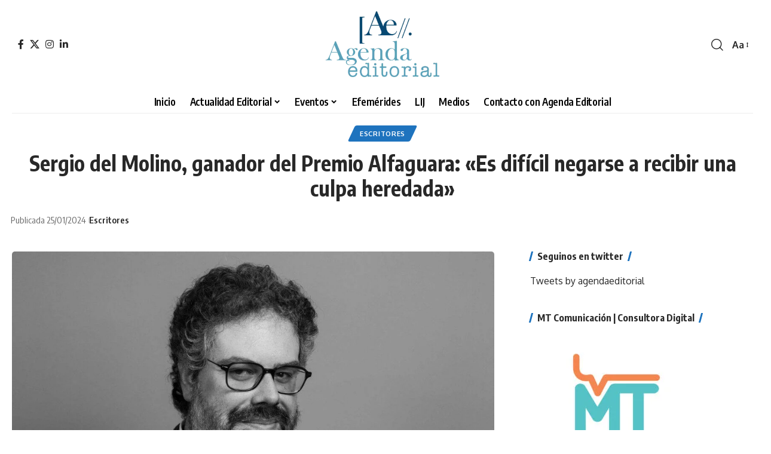

--- FILE ---
content_type: text/html; charset=UTF-8
request_url: https://agendaeditorial.com.ar/sergio-del-molino-ganador-del-premio-alfaguara-es-dificil-negarse-a-recibir-una-culpa-heredada/
body_size: 18286
content:
<!DOCTYPE html>
<html lang="es">
<head>
<meta charset="UTF-8" />
<meta http-equiv="X-UA-Compatible" content="IE=edge" />
<meta name="viewport" content="width=device-width, initial-scale=1.0" />
<link rel="profile" href="https://gmpg.org/xfn/11" />
<title>Sergio del Molino, ganador del Premio Alfaguara: «Es difícil negarse a recibir una culpa heredada» &#8211; Agenda Editorial</title>
<meta name='robots' content='max-image-preview:large' />
<link rel="preconnect" href="https://fonts.gstatic.com" crossorigin><link rel="preload" as="style" onload="this.onload=null;this.rel='stylesheet'" id="rb-preload-gfonts" href="https://fonts.googleapis.com/css?family=Oxygen%3A400%2C700%7CEncode+Sans+Condensed%3A400%2C500%2C600%2C700%2C800&amp;display=swap" crossorigin><noscript><link rel="stylesheet" href="https://fonts.googleapis.com/css?family=Oxygen%3A400%2C700%7CEncode+Sans+Condensed%3A400%2C500%2C600%2C700%2C800&amp;display=swap"></noscript><link rel="alternate" type="application/rss+xml" title="Agenda Editorial &raquo; Feed" href="https://agendaeditorial.com.ar/feed/" />
<link rel="alternate" type="application/rss+xml" title="Agenda Editorial &raquo; Feed de los comentarios" href="https://agendaeditorial.com.ar/comments/feed/" />
<meta name="description" content="(Por Ana Clara Pérez Cotten) Con "Los alemanes", un texto coral que logra superponer tanto las voces como las historias y las épocas, el escritor y periodista español Sergio del Molino se consagró como el ganador del 27º Premio Alfaguara de Novela, que conquistó con una trama que aborda la historia de"><link rel="alternate" title="oEmbed (JSON)" type="application/json+oembed" href="https://agendaeditorial.com.ar/wp-json/oembed/1.0/embed?url=https%3A%2F%2Fagendaeditorial.com.ar%2Fsergio-del-molino-ganador-del-premio-alfaguara-es-dificil-negarse-a-recibir-una-culpa-heredada%2F" />
<link rel="alternate" title="oEmbed (XML)" type="text/xml+oembed" href="https://agendaeditorial.com.ar/wp-json/oembed/1.0/embed?url=https%3A%2F%2Fagendaeditorial.com.ar%2Fsergio-del-molino-ganador-del-premio-alfaguara-es-dificil-negarse-a-recibir-una-culpa-heredada%2F&#038;format=xml" />
<script type="application/ld+json">{
"@context": "https://schema.org",
"@type": "Organization",
"legalName": "Agenda Editorial",
"url": "https://agendaeditorial.com.ar/",
"logo": "https://agendaeditorial.com.ar/wp-content/uploads/2023/08/logo-final-01-e1693243573893.webp",
"sameAs": [
"https://www.facebook.com/agendaeditorial",
"https://twitter.com/agendaeditorial",
"https://www.instagram.com/agendaeditorial",
"https://www.linkedin.com/company/agendaeditorial/"
]
}</script>
<style id='wp-img-auto-sizes-contain-inline-css'>
img:is([sizes=auto i],[sizes^="auto," i]){contain-intrinsic-size:3000px 1500px}
/*# sourceURL=wp-img-auto-sizes-contain-inline-css */
</style>
<!-- <link rel='stylesheet' id='wp-block-library-css' href='https://agendaeditorial.com.ar/wp-includes/css/dist/block-library/style.min.css?ver=6.9' media='all' /> -->
<link rel="stylesheet" type="text/css" href="//agendaeditorial.com.ar/wp-content/cache/wpfc-minified/qac5w8ai/hcpk4.css" media="all"/>
<style id='classic-theme-styles-inline-css'>
/*! This file is auto-generated */
.wp-block-button__link{color:#fff;background-color:#32373c;border-radius:9999px;box-shadow:none;text-decoration:none;padding:calc(.667em + 2px) calc(1.333em + 2px);font-size:1.125em}.wp-block-file__button{background:#32373c;color:#fff;text-decoration:none}
/*# sourceURL=/wp-includes/css/classic-themes.min.css */
</style>
<style id='global-styles-inline-css'>
:root{--wp--preset--aspect-ratio--square: 1;--wp--preset--aspect-ratio--4-3: 4/3;--wp--preset--aspect-ratio--3-4: 3/4;--wp--preset--aspect-ratio--3-2: 3/2;--wp--preset--aspect-ratio--2-3: 2/3;--wp--preset--aspect-ratio--16-9: 16/9;--wp--preset--aspect-ratio--9-16: 9/16;--wp--preset--color--black: #000000;--wp--preset--color--cyan-bluish-gray: #abb8c3;--wp--preset--color--white: #ffffff;--wp--preset--color--pale-pink: #f78da7;--wp--preset--color--vivid-red: #cf2e2e;--wp--preset--color--luminous-vivid-orange: #ff6900;--wp--preset--color--luminous-vivid-amber: #fcb900;--wp--preset--color--light-green-cyan: #7bdcb5;--wp--preset--color--vivid-green-cyan: #00d084;--wp--preset--color--pale-cyan-blue: #8ed1fc;--wp--preset--color--vivid-cyan-blue: #0693e3;--wp--preset--color--vivid-purple: #9b51e0;--wp--preset--gradient--vivid-cyan-blue-to-vivid-purple: linear-gradient(135deg,rgb(6,147,227) 0%,rgb(155,81,224) 100%);--wp--preset--gradient--light-green-cyan-to-vivid-green-cyan: linear-gradient(135deg,rgb(122,220,180) 0%,rgb(0,208,130) 100%);--wp--preset--gradient--luminous-vivid-amber-to-luminous-vivid-orange: linear-gradient(135deg,rgb(252,185,0) 0%,rgb(255,105,0) 100%);--wp--preset--gradient--luminous-vivid-orange-to-vivid-red: linear-gradient(135deg,rgb(255,105,0) 0%,rgb(207,46,46) 100%);--wp--preset--gradient--very-light-gray-to-cyan-bluish-gray: linear-gradient(135deg,rgb(238,238,238) 0%,rgb(169,184,195) 100%);--wp--preset--gradient--cool-to-warm-spectrum: linear-gradient(135deg,rgb(74,234,220) 0%,rgb(151,120,209) 20%,rgb(207,42,186) 40%,rgb(238,44,130) 60%,rgb(251,105,98) 80%,rgb(254,248,76) 100%);--wp--preset--gradient--blush-light-purple: linear-gradient(135deg,rgb(255,206,236) 0%,rgb(152,150,240) 100%);--wp--preset--gradient--blush-bordeaux: linear-gradient(135deg,rgb(254,205,165) 0%,rgb(254,45,45) 50%,rgb(107,0,62) 100%);--wp--preset--gradient--luminous-dusk: linear-gradient(135deg,rgb(255,203,112) 0%,rgb(199,81,192) 50%,rgb(65,88,208) 100%);--wp--preset--gradient--pale-ocean: linear-gradient(135deg,rgb(255,245,203) 0%,rgb(182,227,212) 50%,rgb(51,167,181) 100%);--wp--preset--gradient--electric-grass: linear-gradient(135deg,rgb(202,248,128) 0%,rgb(113,206,126) 100%);--wp--preset--gradient--midnight: linear-gradient(135deg,rgb(2,3,129) 0%,rgb(40,116,252) 100%);--wp--preset--font-size--small: 13px;--wp--preset--font-size--medium: 20px;--wp--preset--font-size--large: 36px;--wp--preset--font-size--x-large: 42px;--wp--preset--spacing--20: 0.44rem;--wp--preset--spacing--30: 0.67rem;--wp--preset--spacing--40: 1rem;--wp--preset--spacing--50: 1.5rem;--wp--preset--spacing--60: 2.25rem;--wp--preset--spacing--70: 3.38rem;--wp--preset--spacing--80: 5.06rem;--wp--preset--shadow--natural: 6px 6px 9px rgba(0, 0, 0, 0.2);--wp--preset--shadow--deep: 12px 12px 50px rgba(0, 0, 0, 0.4);--wp--preset--shadow--sharp: 6px 6px 0px rgba(0, 0, 0, 0.2);--wp--preset--shadow--outlined: 6px 6px 0px -3px rgb(255, 255, 255), 6px 6px rgb(0, 0, 0);--wp--preset--shadow--crisp: 6px 6px 0px rgb(0, 0, 0);}:where(.is-layout-flex){gap: 0.5em;}:where(.is-layout-grid){gap: 0.5em;}body .is-layout-flex{display: flex;}.is-layout-flex{flex-wrap: wrap;align-items: center;}.is-layout-flex > :is(*, div){margin: 0;}body .is-layout-grid{display: grid;}.is-layout-grid > :is(*, div){margin: 0;}:where(.wp-block-columns.is-layout-flex){gap: 2em;}:where(.wp-block-columns.is-layout-grid){gap: 2em;}:where(.wp-block-post-template.is-layout-flex){gap: 1.25em;}:where(.wp-block-post-template.is-layout-grid){gap: 1.25em;}.has-black-color{color: var(--wp--preset--color--black) !important;}.has-cyan-bluish-gray-color{color: var(--wp--preset--color--cyan-bluish-gray) !important;}.has-white-color{color: var(--wp--preset--color--white) !important;}.has-pale-pink-color{color: var(--wp--preset--color--pale-pink) !important;}.has-vivid-red-color{color: var(--wp--preset--color--vivid-red) !important;}.has-luminous-vivid-orange-color{color: var(--wp--preset--color--luminous-vivid-orange) !important;}.has-luminous-vivid-amber-color{color: var(--wp--preset--color--luminous-vivid-amber) !important;}.has-light-green-cyan-color{color: var(--wp--preset--color--light-green-cyan) !important;}.has-vivid-green-cyan-color{color: var(--wp--preset--color--vivid-green-cyan) !important;}.has-pale-cyan-blue-color{color: var(--wp--preset--color--pale-cyan-blue) !important;}.has-vivid-cyan-blue-color{color: var(--wp--preset--color--vivid-cyan-blue) !important;}.has-vivid-purple-color{color: var(--wp--preset--color--vivid-purple) !important;}.has-black-background-color{background-color: var(--wp--preset--color--black) !important;}.has-cyan-bluish-gray-background-color{background-color: var(--wp--preset--color--cyan-bluish-gray) !important;}.has-white-background-color{background-color: var(--wp--preset--color--white) !important;}.has-pale-pink-background-color{background-color: var(--wp--preset--color--pale-pink) !important;}.has-vivid-red-background-color{background-color: var(--wp--preset--color--vivid-red) !important;}.has-luminous-vivid-orange-background-color{background-color: var(--wp--preset--color--luminous-vivid-orange) !important;}.has-luminous-vivid-amber-background-color{background-color: var(--wp--preset--color--luminous-vivid-amber) !important;}.has-light-green-cyan-background-color{background-color: var(--wp--preset--color--light-green-cyan) !important;}.has-vivid-green-cyan-background-color{background-color: var(--wp--preset--color--vivid-green-cyan) !important;}.has-pale-cyan-blue-background-color{background-color: var(--wp--preset--color--pale-cyan-blue) !important;}.has-vivid-cyan-blue-background-color{background-color: var(--wp--preset--color--vivid-cyan-blue) !important;}.has-vivid-purple-background-color{background-color: var(--wp--preset--color--vivid-purple) !important;}.has-black-border-color{border-color: var(--wp--preset--color--black) !important;}.has-cyan-bluish-gray-border-color{border-color: var(--wp--preset--color--cyan-bluish-gray) !important;}.has-white-border-color{border-color: var(--wp--preset--color--white) !important;}.has-pale-pink-border-color{border-color: var(--wp--preset--color--pale-pink) !important;}.has-vivid-red-border-color{border-color: var(--wp--preset--color--vivid-red) !important;}.has-luminous-vivid-orange-border-color{border-color: var(--wp--preset--color--luminous-vivid-orange) !important;}.has-luminous-vivid-amber-border-color{border-color: var(--wp--preset--color--luminous-vivid-amber) !important;}.has-light-green-cyan-border-color{border-color: var(--wp--preset--color--light-green-cyan) !important;}.has-vivid-green-cyan-border-color{border-color: var(--wp--preset--color--vivid-green-cyan) !important;}.has-pale-cyan-blue-border-color{border-color: var(--wp--preset--color--pale-cyan-blue) !important;}.has-vivid-cyan-blue-border-color{border-color: var(--wp--preset--color--vivid-cyan-blue) !important;}.has-vivid-purple-border-color{border-color: var(--wp--preset--color--vivid-purple) !important;}.has-vivid-cyan-blue-to-vivid-purple-gradient-background{background: var(--wp--preset--gradient--vivid-cyan-blue-to-vivid-purple) !important;}.has-light-green-cyan-to-vivid-green-cyan-gradient-background{background: var(--wp--preset--gradient--light-green-cyan-to-vivid-green-cyan) !important;}.has-luminous-vivid-amber-to-luminous-vivid-orange-gradient-background{background: var(--wp--preset--gradient--luminous-vivid-amber-to-luminous-vivid-orange) !important;}.has-luminous-vivid-orange-to-vivid-red-gradient-background{background: var(--wp--preset--gradient--luminous-vivid-orange-to-vivid-red) !important;}.has-very-light-gray-to-cyan-bluish-gray-gradient-background{background: var(--wp--preset--gradient--very-light-gray-to-cyan-bluish-gray) !important;}.has-cool-to-warm-spectrum-gradient-background{background: var(--wp--preset--gradient--cool-to-warm-spectrum) !important;}.has-blush-light-purple-gradient-background{background: var(--wp--preset--gradient--blush-light-purple) !important;}.has-blush-bordeaux-gradient-background{background: var(--wp--preset--gradient--blush-bordeaux) !important;}.has-luminous-dusk-gradient-background{background: var(--wp--preset--gradient--luminous-dusk) !important;}.has-pale-ocean-gradient-background{background: var(--wp--preset--gradient--pale-ocean) !important;}.has-electric-grass-gradient-background{background: var(--wp--preset--gradient--electric-grass) !important;}.has-midnight-gradient-background{background: var(--wp--preset--gradient--midnight) !important;}.has-small-font-size{font-size: var(--wp--preset--font-size--small) !important;}.has-medium-font-size{font-size: var(--wp--preset--font-size--medium) !important;}.has-large-font-size{font-size: var(--wp--preset--font-size--large) !important;}.has-x-large-font-size{font-size: var(--wp--preset--font-size--x-large) !important;}
:where(.wp-block-post-template.is-layout-flex){gap: 1.25em;}:where(.wp-block-post-template.is-layout-grid){gap: 1.25em;}
:where(.wp-block-term-template.is-layout-flex){gap: 1.25em;}:where(.wp-block-term-template.is-layout-grid){gap: 1.25em;}
:where(.wp-block-columns.is-layout-flex){gap: 2em;}:where(.wp-block-columns.is-layout-grid){gap: 2em;}
:root :where(.wp-block-pullquote){font-size: 1.5em;line-height: 1.6;}
/*# sourceURL=global-styles-inline-css */
</style>
<!-- <link rel='stylesheet' id='foxiz-elements-css' href='https://agendaeditorial.com.ar/wp-content/plugins/foxiz-core/lib/foxiz-elements/public/style.css?ver=2.0' media='all' /> -->
<!-- <link rel='stylesheet' id='foxiz-main-css' href='https://agendaeditorial.com.ar/wp-content/themes/foxiz/assets/css/main.css?ver=2.6.2' media='all' /> -->
<link rel="stylesheet" type="text/css" href="//agendaeditorial.com.ar/wp-content/cache/wpfc-minified/qkdaqqbb/hcpk4.css" media="all"/>
<style id='foxiz-main-inline-css'>
:root {--headline-fsize:35px;}:root {--g-color :#1e73be;--g-color-90 :#1e73bee6;}.is-hd-1, .is-hd-2, .is-hd-3 {--nav-color-h :#1e73be;}[data-theme="dark"].is-hd-4 {--nav-bg: #191c20;--nav-bg-from: #191c20;--nav-bg-to: #191c20;}.is-hd-5, body.is-hd-5:not(.sticky-on) {--nav-color :#000000;--nav-color-10 :#0000001a;--nav-color-h-accent :#1e73be;--hd-logo-height :120px;}[data-theme="dark"].is-hd-5, [data-theme="dark"].is-hd-5:not(.sticky-on) {--nav-bg: #191c20;--nav-bg-from: #191c20;--nav-bg-to: #191c20;}:root {--topad-spacing :15px;--hyperlink-line-color :var(--g-color);--s-content-width : 760px;--max-width-wo-sb : 840px;--s10-feat-ratio :45%;--s11-feat-ratio :45%;--login-popup-w : 350px;}.search-header:before { background-repeat : no-repeat;background-size : cover;background-attachment : scroll;background-position : center center;}[data-theme="dark"] .search-header:before { background-repeat : no-repeat;background-size : cover;background-attachment : scroll;background-position : center center;}.footer-has-bg { background-color : #000000;}#amp-mobile-version-switcher { display: none; }.mobile-menu .sub-menu > * {flex: 0 0 100%}.search-icon-svg, .rbi-search.wnav-icon { font-size: 20px;}@media (max-width: 767px) { .search-icon-svg, .rbi-search.wnav-icon { font-size: 17px;} }
/*# sourceURL=foxiz-main-inline-css */
</style>
<!-- <link rel='stylesheet' id='foxiz-print-css' href='https://agendaeditorial.com.ar/wp-content/themes/foxiz/assets/css/print.css?ver=2.6.2' media='all' /> -->
<!-- <link rel='stylesheet' id='foxiz-style-css' href='https://agendaeditorial.com.ar/wp-content/themes/foxiz-child/style.css?ver=2.6.2' media='all' /> -->
<link rel="stylesheet" type="text/css" href="//agendaeditorial.com.ar/wp-content/cache/wpfc-minified/lp3xsw88/hcpk4.css" media="all"/>
<script src='//agendaeditorial.com.ar/wp-content/cache/wpfc-minified/6yk7xuap/hcpk4.js' type="text/javascript"></script>
<!-- <script src="https://agendaeditorial.com.ar/wp-includes/js/jquery/jquery.min.js?ver=3.7.1" id="jquery-core-js"></script> -->
<!-- <script src="https://agendaeditorial.com.ar/wp-includes/js/jquery/jquery-migrate.min.js?ver=3.4.1" id="jquery-migrate-js"></script> -->
<link rel="preload" href="https://agendaeditorial.com.ar/wp-content/themes/foxiz/assets/fonts/icons.woff2?ver=2.5.0" as="font" type="font/woff2" crossorigin="anonymous"> <link rel="https://api.w.org/" href="https://agendaeditorial.com.ar/wp-json/" /><link rel="alternate" title="JSON" type="application/json" href="https://agendaeditorial.com.ar/wp-json/wp/v2/posts/3075" /><link rel="EditURI" type="application/rsd+xml" title="RSD" href="https://agendaeditorial.com.ar/xmlrpc.php?rsd" />
<meta name="generator" content="WordPress 6.9" />
<link rel="canonical" href="https://agendaeditorial.com.ar/sergio-del-molino-ganador-del-premio-alfaguara-es-dificil-negarse-a-recibir-una-culpa-heredada/" />
<link rel='shortlink' href='https://agendaeditorial.com.ar/?p=3075' />
<meta name="generator" content="Elementor 3.34.2; features: additional_custom_breakpoints; settings: css_print_method-external, google_font-disabled, font_display-auto">
<script type="application/ld+json">{
"@context": "https://schema.org",
"@type": "WebSite",
"@id": "https://agendaeditorial.com.ar/#website",
"url": "https://agendaeditorial.com.ar/",
"name": "Agenda Editorial",
"potentialAction": {
"@type": "SearchAction",
"target": "https://agendaeditorial.com.ar/?s={search_term_string}",
"query-input": "required name=search_term_string"
}
}</script>
<style>
.e-con.e-parent:nth-of-type(n+4):not(.e-lazyloaded):not(.e-no-lazyload),
.e-con.e-parent:nth-of-type(n+4):not(.e-lazyloaded):not(.e-no-lazyload) * {
background-image: none !important;
}
@media screen and (max-height: 1024px) {
.e-con.e-parent:nth-of-type(n+3):not(.e-lazyloaded):not(.e-no-lazyload),
.e-con.e-parent:nth-of-type(n+3):not(.e-lazyloaded):not(.e-no-lazyload) * {
background-image: none !important;
}
}
@media screen and (max-height: 640px) {
.e-con.e-parent:nth-of-type(n+2):not(.e-lazyloaded):not(.e-no-lazyload),
.e-con.e-parent:nth-of-type(n+2):not(.e-lazyloaded):not(.e-no-lazyload) * {
background-image: none !important;
}
}
</style>
<script type="application/ld+json">{
"@context": "https://schema.org",
"@type": "Article",
"headline": "Sergio del Molino, ganador del Premio Alfaguara: \u00abEs dif\u00edcil negarse a recibir una culpa heredada\u00bb",
"description": "(Por Ana Clara P\u00e9rez Cotten) Con \"Los alemanes\", un texto coral que logra superponer tanto las voces como las historias y las \u00e9pocas, el escritor y periodista espa\u00f1ol Sergio del Molino se consagr\u00f3 como el ganador del 27\u00ba Premio Alfaguara de Novela, que conquist\u00f3 con una trama que aborda la historia de",
"mainEntityOfPage": {
"@type": "WebPage",
"@id": "https://agendaeditorial.com.ar/sergio-del-molino-ganador-del-premio-alfaguara-es-dificil-negarse-a-recibir-una-culpa-heredada/"
},
"author": {
"@type": "Person",
"name": "Agenda Editorial",
"url": "https://agendaeditorial.com.ar/author/silvanatejedagmail-com/"
},
"publisher": {
"@type": "Organization",
"name": "Agenda Editorial",
"url": "https://agendaeditorial.com.ar/",
"logo": {
"@type": "ImageObject",
"url": "https://agendaeditorial.com.ar/wp-content/uploads/2023/08/logo-final-01-e1693243573893.webp"
}
},
"dateModified": "2024-01-26T12:30:33-03:00",
"datePublished": "2024-01-25T20:30:58-03:00",
"image": {
"@type": "ImageObject",
"url": "https://agendaeditorial.com.ar/wp-content/uploads/2024/01/Sergio-del-Molino-alfaguara-agendaeditorial.jpg",
"width": "2048",
"height": "2048"
},
"commentCount": 0,
"articleSection": [
"Escritores"
]
}</script>
<meta property="og:description" content="(Por Ana Clara Pérez Cotten) Con &quot;Los alemanes&quot;, un texto coral que logra superponer tanto las voces como las historias y las épocas, el escritor y periodista español Sergio del Molino se consagró …"/>
<meta property="og:site_name" content="Agenda Editorial"/>
<meta property="og:locale" content="es"/>
<meta property="fb:facebook_app_id" content=""/>
<meta property="og:type" content="article"/>
<meta property="og:title" content="Sergio del Molino, ganador del Premio Alfaguara: «Es difícil negarse a recibir una culpa heredada»"/>
<meta property="og:url" content="https://agendaeditorial.com.ar/sergio-del-molino-ganador-del-premio-alfaguara-es-dificil-negarse-a-recibir-una-culpa-heredada/"/>
<meta property="og:image" content="https://agendaeditorial.com.ar/wp-content/uploads/2024/01/Sergio-del-Molino-alfaguara-agendaeditorial.jpg"/>
<meta property="og:image:width" content="2048"/>
<meta property="og:image:height" content="2048"/>
<meta property="article:published_time" content="2024-01-25T20:30:58-03:00"/>
<meta property="article:modified_time" content="2024-01-26T12:30:33-03:00"/>
<meta name="author" content="Agenda Editorial"/>
<meta name="twitter:card" content="summary_large_image"/>
<meta name="twitter:creator" content="@agendaeditorial"/>
<meta name="twitter:label1" content="Written by"/>
<meta name="twitter:data1" content="Agenda Editorial"/>
<meta property="og:image:secure_url" content="https://agendaeditorial.com.ar/wp-content/uploads/2024/01/Sergio-del-Molino-alfaguara-agendaeditorial.jpg"/>
<link rel="icon" href="https://agendaeditorial.com.ar/wp-content/uploads/2020/08/cropped-Perfiles-Agenda-Editorial-3-150x150.png" sizes="32x32" />
<link rel="icon" href="https://agendaeditorial.com.ar/wp-content/uploads/2020/08/cropped-Perfiles-Agenda-Editorial-3-300x300.png" sizes="192x192" />
<link rel="apple-touch-icon" href="https://agendaeditorial.com.ar/wp-content/uploads/2020/08/cropped-Perfiles-Agenda-Editorial-3-300x300.png" />
<meta name="msapplication-TileImage" content="https://agendaeditorial.com.ar/wp-content/uploads/2020/08/cropped-Perfiles-Agenda-Editorial-3-300x300.png" />
</head>
<body class="wp-singular post-template-default single single-post postid-3075 single-format-standard wp-embed-responsive wp-theme-foxiz wp-child-theme-foxiz-child elementor-default elementor-kit-3301 menu-ani-1 hover-ani-1 btn-ani-1 btn-transform-1 is-rm-1 lmeta-dot loader-1 dark-sw-1 mtax-1 is-hd-5 is-standard-1 centered-header is-backtop none-m-backtop  is-mstick is-smart-sticky" data-theme="default">
<div class="site-outer">
<div id="site-header" class="header-wrap rb-section header-5 header-wrapper style-border has-quick-menu">
<div class="logo-sec">
<div class="logo-sec-inner rb-container edge-padding">
<div class="logo-sec-left">
<div class="header-social-list wnav-holder"><a class="social-link-facebook" aria-label="Facebook" data-title="Facebook" href="https://www.facebook.com/agendaeditorial" target="_blank" rel="noopener nofollow"><i class="rbi rbi-facebook" aria-hidden="true"></i></a><a class="social-link-twitter" aria-label="X" data-title="X" href="https://twitter.com/agendaeditorial" target="_blank" rel="noopener nofollow"><i class="rbi rbi-twitter" aria-hidden="true"></i></a><a class="social-link-instagram" aria-label="Instagram" data-title="Instagram" href="https://www.instagram.com/agendaeditorial" target="_blank" rel="noopener nofollow"><i class="rbi rbi-instagram" aria-hidden="true"></i></a><a class="social-link-linkedin" aria-label="LinkedIn" data-title="LinkedIn" href="https://www.linkedin.com/company/agendaeditorial/" target="_blank" rel="noopener nofollow"><i class="rbi rbi-linkedin" aria-hidden="true"></i></a></div>
</div>
<div class="logo-sec-center">		<div class="logo-wrap is-image-logo site-branding">
<a href="https://agendaeditorial.com.ar/" class="logo" title="Agenda Editorial">
<img fetchpriority="high" class="logo-default" data-mode="default" height="200" width="400" src="https://agendaeditorial.com.ar/wp-content/uploads/2023/08/logo-final-01-e1693243573893.webp" alt="Agenda Editorial" decoding="async" loading="eager"><img class="logo-dark" data-mode="dark" height="200" width="400" src="https://agendaeditorial.com.ar/wp-content/uploads/2023/08/logo-final-01-e1693243573893.webp" alt="Agenda Editorial" decoding="async" loading="eager">			</a>
</div>
</div>
<div class="logo-sec-right">
<div class="navbar-right">
<div class="wnav-holder w-header-search header-dropdown-outer">
<a href="#" data-title="Buscar" class="icon-holder header-element search-btn search-trigger" aria-label="search">
<i class="rbi rbi-search wnav-icon" aria-hidden="true"></i>							</a>
<div class="header-dropdown">
<div class="header-search-form is-icon-layout">
<form method="get" action="https://agendaeditorial.com.ar/" class="rb-search-form live-search-form"  data-search="post" data-limit="0" data-follow="0" data-tax="category" data-dsource="0"  data-ptype=""><div class="search-form-inner"><span class="search-icon"><i class="rbi rbi-search" aria-hidden="true"></i></span><span class="search-text"><input type="text" class="field" placeholder="Buscar titulares, noticias..." value="" name="s"/></span><span class="rb-search-submit"><input type="submit" value="Buscar"/><i class="rbi rbi-cright" aria-hidden="true"></i></span><span class="live-search-animation rb-loader"></span></div><div class="live-search-response"></div></form>					</div>
</div>
</div>
<div class="wnav-holder font-resizer">
<a href="#" class="font-resizer-trigger" data-title="Cambiar tamaño de fuente"><span class="screen-reader-text">Cambiar tamaño de fuente</span><strong>Aa</strong></a>
</div>
</div>
</div>
</div>
</div>
<div id="navbar-outer" class="navbar-outer">
<div id="sticky-holder" class="sticky-holder">
<div class="navbar-wrap">
<div class="rb-container edge-padding">
<div class="navbar-inner">
<div class="navbar-center">
<nav id="site-navigation" class="main-menu-wrap" aria-label="main menu"><ul id="menu-menu-agenda-editorial-1" class="main-menu rb-menu large-menu" itemscope itemtype="https://www.schema.org/SiteNavigationElement"><li class="menu-item menu-item-type-custom menu-item-object-custom menu-item-1299"><a href="https://lightseagreen-dog-987760.hostingersite.com/"><span>Inicio</span></a></li>
<li class="menu-item menu-item-type-taxonomy menu-item-object-category menu-item-has-children menu-item-530"><a href="https://agendaeditorial.com.ar/actualidad-editorial/"><span>Actualidad Editorial</span></a>
<ul class="sub-menu">
<li id="menu-item-535" class="menu-item menu-item-type-taxonomy menu-item-object-category menu-item-535"><a href="https://agendaeditorial.com.ar/bibliotecas/"><span>Bibliotecas</span></a></li>
<li id="menu-item-1616" class="menu-item menu-item-type-post_type menu-item-object-page menu-item-1616"><a href="https://agendaeditorial.com.ar/editorialesarg/"><span>Editoriales Argentinas</span></a></li>
</ul>
</li>
<li class="menu-item menu-item-type-taxonomy menu-item-object-category menu-item-has-children menu-item-532"><a href="https://agendaeditorial.com.ar/eventos/"><span>Eventos</span></a>
<ul class="sub-menu">
<li id="menu-item-531" class="menu-item menu-item-type-taxonomy menu-item-object-category menu-item-531"><a href="https://agendaeditorial.com.ar/ferias/"><span>Ferias</span></a></li>
<li id="menu-item-534" class="menu-item menu-item-type-taxonomy menu-item-object-category menu-item-534"><a href="https://agendaeditorial.com.ar/concursos/"><span>Concursos</span></a></li>
<li id="menu-item-536" class="menu-item menu-item-type-taxonomy menu-item-object-category menu-item-536"><a href="https://agendaeditorial.com.ar/presentaciones/"><span>Presentaciones</span></a></li>
</ul>
</li>
<li class="menu-item menu-item-type-taxonomy menu-item-object-category menu-item-1586"><a href="https://agendaeditorial.com.ar/efemerides/"><span>Efemérides</span></a></li>
<li class="menu-item menu-item-type-taxonomy menu-item-object-category menu-item-533"><a href="https://agendaeditorial.com.ar/lij/"><span>LIJ</span></a></li>
<li class="menu-item menu-item-type-taxonomy menu-item-object-category menu-item-537"><a href="https://agendaeditorial.com.ar/medios/"><span>Medios</span></a></li>
<li class="menu-item menu-item-type-post_type menu-item-object-page menu-item-543"><a href="https://agendaeditorial.com.ar/contacto/"><span>Contacto con Agenda Editorial</span></a></li>
</ul></nav>
</div>
</div>
</div>
</div>
<div id="header-mobile" class="header-mobile mh-style-shadow">
<div class="header-mobile-wrap">
<div class="mbnav mbnav-center edge-padding">
<div class="navbar-left">
<div class="mobile-toggle-wrap">
<a href="#" class="mobile-menu-trigger" aria-label="mobile trigger">		<span class="burger-icon"><span></span><span></span><span></span></span>
</a>
</div>
<div class="wnav-holder font-resizer">
<a href="#" class="font-resizer-trigger" data-title="Cambiar tamaño de fuente"><span class="screen-reader-text">Cambiar tamaño de fuente</span><strong>Aa</strong></a>
</div>
</div>
<div class="navbar-center">
<div class="mobile-logo-wrap is-image-logo site-branding">
<a href="https://agendaeditorial.com.ar/" title="Agenda Editorial">
<img fetchpriority="high" class="logo-default" data-mode="default" height="200" width="400" src="https://agendaeditorial.com.ar/wp-content/uploads/2023/08/logo-final-01-e1693243573893.webp" alt="Agenda Editorial" decoding="async" loading="eager"><img class="logo-dark" data-mode="dark" height="141" width="200" src="https://agendaeditorial.com.ar/wp-content/uploads/2023/08/logoprin.png" alt="Agenda Editorial" decoding="async" loading="eager">			</a>
</div>
</div>
<div class="navbar-right">
<a href="#" class="mobile-menu-trigger mobile-search-icon" aria-label="search"><i class="rbi rbi-search wnav-icon" aria-hidden="true"></i></a>
</div>
</div>
<div class="mobile-qview"><ul id="menu-menu-agenda-editorial-2" class="mobile-qview-inner"><li class="menu-item menu-item-type-custom menu-item-object-custom menu-item-1299"><a href="https://lightseagreen-dog-987760.hostingersite.com/"><span>Inicio</span></a></li>
<li class="menu-item menu-item-type-taxonomy menu-item-object-category menu-item-530"><a href="https://agendaeditorial.com.ar/actualidad-editorial/"><span>Actualidad Editorial</span></a></li>
<li class="menu-item menu-item-type-taxonomy menu-item-object-category menu-item-532"><a href="https://agendaeditorial.com.ar/eventos/"><span>Eventos</span></a></li>
<li class="menu-item menu-item-type-taxonomy menu-item-object-category menu-item-1586"><a href="https://agendaeditorial.com.ar/efemerides/"><span>Efemérides</span></a></li>
<li class="menu-item menu-item-type-taxonomy menu-item-object-category menu-item-533"><a href="https://agendaeditorial.com.ar/lij/"><span>LIJ</span></a></li>
<li class="menu-item menu-item-type-taxonomy menu-item-object-category menu-item-537"><a href="https://agendaeditorial.com.ar/medios/"><span>Medios</span></a></li>
<li class="menu-item menu-item-type-post_type menu-item-object-page menu-item-543"><a href="https://agendaeditorial.com.ar/contacto/"><span>Contacto con Agenda Editorial</span></a></li>
</ul></div>			</div>
<div class="mobile-collapse">
<div class="collapse-holder">
<div class="collapse-inner">
<div class="mobile-search-form edge-padding">		<div class="header-search-form is-form-layout">
<span class="h5">Buscar</span>
<form method="get" action="https://agendaeditorial.com.ar/" class="rb-search-form"  data-search="post" data-limit="0" data-follow="0" data-tax="category" data-dsource="0"  data-ptype=""><div class="search-form-inner"><span class="search-icon"><i class="rbi rbi-search" aria-hidden="true"></i></span><span class="search-text"><input type="text" class="field" placeholder="Buscar titulares, noticias..." value="" name="s"/></span><span class="rb-search-submit"><input type="submit" value="Buscar"/><i class="rbi rbi-cright" aria-hidden="true"></i></span></div></form>		</div>
</div>
<nav class="mobile-menu-wrap edge-padding">
<ul id="mobile-menu" class="mobile-menu"><li class="menu-item menu-item-type-custom menu-item-object-custom menu-item-1299"><a href="https://lightseagreen-dog-987760.hostingersite.com/"><span>Inicio</span></a></li>
<li class="menu-item menu-item-type-taxonomy menu-item-object-category menu-item-has-children menu-item-530"><a href="https://agendaeditorial.com.ar/actualidad-editorial/"><span>Actualidad Editorial</span></a>
<ul class="sub-menu">
<li class="menu-item menu-item-type-taxonomy menu-item-object-category menu-item-535"><a href="https://agendaeditorial.com.ar/bibliotecas/"><span>Bibliotecas</span></a></li>
<li class="menu-item menu-item-type-post_type menu-item-object-page menu-item-1616"><a href="https://agendaeditorial.com.ar/editorialesarg/"><span>Editoriales Argentinas</span></a></li>
</ul>
</li>
<li class="menu-item menu-item-type-taxonomy menu-item-object-category menu-item-has-children menu-item-532"><a href="https://agendaeditorial.com.ar/eventos/"><span>Eventos</span></a>
<ul class="sub-menu">
<li class="menu-item menu-item-type-taxonomy menu-item-object-category menu-item-531"><a href="https://agendaeditorial.com.ar/ferias/"><span>Ferias</span></a></li>
<li class="menu-item menu-item-type-taxonomy menu-item-object-category menu-item-534"><a href="https://agendaeditorial.com.ar/concursos/"><span>Concursos</span></a></li>
<li class="menu-item menu-item-type-taxonomy menu-item-object-category menu-item-536"><a href="https://agendaeditorial.com.ar/presentaciones/"><span>Presentaciones</span></a></li>
</ul>
</li>
<li class="menu-item menu-item-type-taxonomy menu-item-object-category menu-item-1586"><a href="https://agendaeditorial.com.ar/efemerides/"><span>Efemérides</span></a></li>
<li class="menu-item menu-item-type-taxonomy menu-item-object-category menu-item-533"><a href="https://agendaeditorial.com.ar/lij/"><span>LIJ</span></a></li>
<li class="menu-item menu-item-type-taxonomy menu-item-object-category menu-item-537"><a href="https://agendaeditorial.com.ar/medios/"><span>Medios</span></a></li>
<li class="menu-item menu-item-type-post_type menu-item-object-page menu-item-543"><a href="https://agendaeditorial.com.ar/contacto/"><span>Contacto con Agenda Editorial</span></a></li>
</ul>					</nav>
<div class="collapse-sections">
<div class="mobile-socials">
<span class="mobile-social-title h6">Síganos</span>
<a class="social-link-facebook" aria-label="Facebook" data-title="Facebook" href="https://www.facebook.com/agendaeditorial" target="_blank" rel="noopener nofollow"><i class="rbi rbi-facebook" aria-hidden="true"></i></a><a class="social-link-twitter" aria-label="X" data-title="X" href="https://twitter.com/agendaeditorial" target="_blank" rel="noopener nofollow"><i class="rbi rbi-twitter" aria-hidden="true"></i></a><a class="social-link-instagram" aria-label="Instagram" data-title="Instagram" href="https://www.instagram.com/agendaeditorial" target="_blank" rel="noopener nofollow"><i class="rbi rbi-instagram" aria-hidden="true"></i></a><a class="social-link-linkedin" aria-label="LinkedIn" data-title="LinkedIn" href="https://www.linkedin.com/company/agendaeditorial/" target="_blank" rel="noopener nofollow"><i class="rbi rbi-linkedin" aria-hidden="true"></i></a>							</div>
</div>
</div>
</div>
</div>
</div>
</div>
</div>
</div>
<div class="site-wrap">		<div class="single-standard-1 is-sidebar-right ">
<div class="rb-s-container edge-padding">
<article id="post-3075" class="post-3075 post type-post status-publish format-standard has-post-thumbnail category-escritores tag-premio-alfaguara tag-sergio-del-molino">				<header class="single-header">
<div class="s-cats ecat-bg-1 ecat-size-big"><div class="p-categories"><a class="p-category category-id-382" href="https://agendaeditorial.com.ar/escritores/" rel="category">Escritores</a></div></div>		<h1 class="s-title fw-headline">Sergio del Molino, ganador del Premio Alfaguara: «Es difícil negarse a recibir una culpa heredada»</h1>
<div class="single-meta meta-s-default yes-0">
<div class="smeta-in">
<a class="meta-el meta-avatar" href="https://agendaeditorial.com.ar/author/silvanatejedagmail-com/" rel="nofollow" aria-label="Visit posts by Agenda Editorial"></a>
<div class="smeta-sec">
<div class="p-meta">
<div class="meta-inner is-meta">	<div class="meta-el meta-date">
<time class="date published" datetime="2024-01-25T20:30:58-03:00">Publicada 25/01/2024</time>
</div>		<div class="meta-el meta-tax meta-bold">
<a class="meta-separate term-i-382" href="https://agendaeditorial.com.ar/escritores/">Escritores</a>
</div>
</div>
</div>
</div>
</div>
</div>
</header>
<div class="grid-container">
<div class="s-ct">
<div class="s-feat-outer">
<div class="s-feat">			<div class="featured-lightbox-trigger" data-source="https://agendaeditorial.com.ar/wp-content/uploads/2024/01/Sergio-del-Molino-alfaguara-agendaeditorial.jpg" data-caption="" data-attribution="">
<img width="860" height="860" src="https://agendaeditorial.com.ar/wp-content/uploads/2024/01/Sergio-del-Molino-alfaguara-agendaeditorial.jpg" class="attachment-foxiz_crop_o1 size-foxiz_crop_o1 wp-post-image" alt="" loading="eager" decoding="async" srcset="https://agendaeditorial.com.ar/wp-content/uploads/2024/01/Sergio-del-Molino-alfaguara-agendaeditorial.jpg 2048w, https://agendaeditorial.com.ar/wp-content/uploads/2024/01/Sergio-del-Molino-alfaguara-agendaeditorial-150x150.jpg 150w, https://agendaeditorial.com.ar/wp-content/uploads/2024/01/Sergio-del-Molino-alfaguara-agendaeditorial-768x768.jpg 768w, https://agendaeditorial.com.ar/wp-content/uploads/2024/01/Sergio-del-Molino-alfaguara-agendaeditorial-1536x1536.jpg 1536w, https://agendaeditorial.com.ar/wp-content/uploads/2024/01/Sergio-del-Molino-alfaguara-agendaeditorial-75x75.jpg 75w, https://agendaeditorial.com.ar/wp-content/uploads/2024/01/Sergio-del-Molino-alfaguara-agendaeditorial-350x350.jpg 350w, https://agendaeditorial.com.ar/wp-content/uploads/2024/01/Sergio-del-Molino-alfaguara-agendaeditorial-750x750.jpg 750w, https://agendaeditorial.com.ar/wp-content/uploads/2024/01/Sergio-del-Molino-alfaguara-agendaeditorial-1140x1140.jpg 1140w" sizes="(max-width: 860px) 100vw, 860px" />			</div>
</div>
</div>
<div class="s-ct-wrap">
<div class="s-ct-inner">
<div class="e-ct-outer">
<div class="entry-content rbct clearfix"><p>(Por Ana Clara Pérez Cotten) Con «Los alemanes», un texto coral que logra superponer tanto las voces como las historias y las épocas, el escritor y periodista español Sergio del Molino se consagró como el ganador del 27º Premio Alfaguara de Novela, que conquistó con una trama que aborda la historia de un grupo de alemanes instalados en Zaragoza, las mutaciones del nazismo a lo largo del tiempo y el impacto de un pasado familiar que se hereda porque “finalmente la moral es práctica y los hijos acaban cargando con la culpa de los padres”.</p>
<p>Minutos después de haber recibido el premio en el marco de una celebración en el Círculo de Bellas Artes de Madrid, Del Molino conversó con periodistas de América Latina y de España sobre la trama de la novela, el proceso creativo que implicó su escritura y su experiencia con “Los alemanes”, un libro que llegará a las librerías en abrir y que, según consideró”, es una novela de pura cepa, “sin apellido”.</p>
<p>Seleccionada entre seis novelas finalistas entre las 800 que se presentaron en esta edición y bajo el seudónimo Patricia Bieger, Del Molino trata uno de los episodios más vergonzosos y menos divulgados de la historia de España: cómo los nazis refugiados en un retiro dorado activaron el neonazismo en Alemania. Con sutileza, además, alumbra el infierno que puede llegar a ser, en ocasiones, la familia, y deja en el aire dos preguntas incómodas que laten en toda la obra: ¿Cuándo caducan las culpas de los padres? ¿Llega hasta los hijos la obligación de redimirlas?</p>
<p>El libro, que comienza con la escena de un funeral, narra una historia situada en 1916, en plena Primera Guerra Mundial, cuando llegan a Cádiz dos barcos con más de seiscientos alemanes provenientes de Camerún. Se han entregado en la frontera guineana a las autoridades coloniales porque España era entonces un país neutral. Se instalaron en Zaragoza y allí formaron una pequeña comunidad que ya no volverá a Alemania. Entre ellos estaba el bisabuelo de Eva y Fede, quienes, un siglo después, se encuentran en el cementerio alemán de Zaragoza en el entierro de Gabi, su hermano mayor. Los hermanos son los últimos supervivientes de los Schuster, una familia que llegó a formar un importante negocio de alimentación. “Aquellas colonias se nazificaron muy rápidamente porque fueron un objetivo muy jugoso para Hitler. Fueron permeables y receptivos a la propaganda porque el nazismo representaba para ellos la grandeza de una Alemania que no fue. Y ese nazismo, que fue permitido durante el franquismo en España, fue permaneciendo de generación en generación”, analizó el autor.</p>
<p>“Quiero pensar que los hijos no tienen que cargar con las culpas de los padres y que es injusto que los juzguen por ellos, pero la moral es práctica y quieras o no acaban cargando con ellas. Es difícil negarse a recibir una culpa heredada aunque sea injusto y los hijos no tengan la culpa. Hay mucha gente que cambia el apellido porque intenta huir de eso…”, reflexionó Del Molino sobre la pregunta que resuena a lo largo de toda la novela: ¿Los hijos cargan con las culpas y el prontuario de sus padres?.</p>
<p>Hace una década, Del Molino investigó sobre aquella colonia alemana que se asentó en Zaragoza pero fue necesario el paso del tiempo para que descubriera que, después de aquel trabajo periodístico de ensayo, quería escribir una novela. “ Sabía que iba a hacer una novela con esta historia desde hace mucho pero solo cuando supe que iba a ser sobre el presente pude escribirla y, con ayuda de la música y las referencias culturales alemanas, pude lograr el resto de la inspiración, confesó. Después, se definió como un escritor de “maduración lenta”: “Tengo un repertorio de obsesiones en mi recámara y este era uno que siempre me acompañaba. Leo mucho antes de ponerme a escribir, pero siempre me acercaba al tema y no sabía bien a dónde ir. Hasta que un día ocurrió. Habrá obsesiones que queden vírgenes, pero ésta encontró su cauce”.</p>
<p>Al ser consultado sobre si escribe para saber o si ya sabe lo que va a escribir cuando comienza un proyecto, aceptó que “el pensamiento se va revelando en la escritura”: “Eso no significa que no planifique o que no sepa a donde voy, pero intento que esa planificación sea lo más leve posible. La escritura es la forma que tengo de clarificar qué pienso realmente de algo, me lleva a lugares interesantes”.</p>
<p>Del Molino (Madrid, 1979) es reconocido por sus textos híbridos y autor de dos ensayos narrativos cruciales sobre la despoblación y la idea de país: “La España vacía”, con el que ganó el premio al mejor ensayo del Gremio de Libreros y el Premio Cálamo, además de entrar en las listas de «mejores del año» de toda la prensa cultural; y “Contra la España vacía” (2021). Antes había recibido los premios Ojo Crítico y Tigre Juan con “La hora violeta” y después con el Premio Espasa gracias a “Lugares fuera de sitio”. Además, es autor de novelas como “Lo que a nadie le importa” y “La mirada de los peces” (2017), “La piel” (2020), y “Un tal González” (2022). Es columnista habitual del diario El País y sus obras se tradujeron al inglés, italiano, francés, griego, alemán y chino y se publicaron en más de quince países.</p>
<p>Al ser interrogado por su relación con los personajes, el autor aceptó tener predilección por algunos y usar a otros como chivo expiatorio. “El más fácil de delinear fue Berta porque desde el principio se apoderó de la narración, es mi favorita y creo que eso se nota en el texto. Y otros personajes son más difíciles, como Fede, que tiene una evolución hosca y ahí me ayudó a purgar algunos de mis grandes defectos. Es un personaje que siempre está al borde de la mezquindad”, reconoció.</p>
<p>Sobre cómo la novela interpela al presente, sostuvo que, en alguna medida, “eso escapa al autor”, pero sí dio algunas pistas: “Vivimos en una época en la que nos preocupa mucho la identidad. `Los alemanes´ trata sobre quiénes somos a través del pasado y sobre qué hacemos con eso. Me interesa mucho la brecha generacional. Hoy mi generación, la que creció con la recuperación de la democracia, le echa la culpa a la antecedente sobre todo lo que hicieron mal. Y ese reproche lo tienen también implícito los personajes de la novela”.</p>
<p>Del Molino considera que “Los alemanes” es la primera de sus novelas que “no lleva apellido” porque no ha requerido de la hibridación con otros géneros. “Me siento muy bien con eso. A lo largo de mi carrera he usado los artificios de la ficción como estrategias. Aquí solo apliqué inventiva y me permitió bromear un poco porque una de las etiquetas que se me ha puesto es que escribo `libros raros´ que ningún librero sabe bien dónde ubicar. Bueno, esta es una novela con todas las letras, no cabe duda dónde hay que ubicarla”, reconoció.</p>
</div>
<div class="efoot efoot-commas h5">		<div class="efoot-bar tag-bar">
<span class="blabel is-meta"><i class="rbi rbi-tag" aria-hidden="true"></i>ETIQUETADO</span><a href="https://agendaeditorial.com.ar/tag/premio-alfaguara/" rel="tag">Premio Alfaguara</a><a href="https://agendaeditorial.com.ar/tag/sergio-del-molino/" rel="tag">Sergio del Molino</a>		</div>
</div>				</div>
</div>
<div class="e-shared-sec entry-sec">
<div class="e-shared-header h4">
<i class="rbi rbi-share" aria-hidden="true"></i><span>Comparte este artículo</span>
</div>
<div class="rbbsl tooltips-n effect-fadeout is-bg">
<a class="share-action share-trigger icon-facebook" aria-label="Share on Facebook" href="https://www.facebook.com/sharer.php?u=https%3A%2F%2Fagendaeditorial.com.ar%2Fsergio-del-molino-ganador-del-premio-alfaguara-es-dificil-negarse-a-recibir-una-culpa-heredada%2F" data-title="Facebook" rel="nofollow"><i class="rbi rbi-facebook" aria-hidden="true"></i><span>Facebook</span></a>
<a class="share-action share-trigger icon-twitter" aria-label="Share on X" href="https://twitter.com/intent/tweet?text=Sergio+del+Molino%2C+ganador+del+Premio+Alfaguara%3A+%C2%ABEs+dif%C3%ADcil+negarse+a+recibir+una+culpa+heredada%C2%BB&amp;url=https%3A%2F%2Fagendaeditorial.com.ar%2Fsergio-del-molino-ganador-del-premio-alfaguara-es-dificil-negarse-a-recibir-una-culpa-heredada%2F&amp;via=agendaeditorial" data-title="X" rel="nofollow">
<i class="rbi rbi-twitter" aria-hidden="true"></i></a>
<a class="share-action icon-whatsapp is-web" aria-label="Share on Whatsapp" href="https://web.whatsapp.com/send?text=Sergio+del+Molino%2C+ganador+del+Premio+Alfaguara%3A+%C2%ABEs+dif%C3%ADcil+negarse+a+recibir+una+culpa+heredada%C2%BB &#9758; https%3A%2F%2Fagendaeditorial.com.ar%2Fsergio-del-molino-ganador-del-premio-alfaguara-es-dificil-negarse-a-recibir-una-culpa-heredada%2F" target="_blank" data-title="WhatsApp" rel="nofollow"><i class="rbi rbi-whatsapp" aria-hidden="true"></i><span>Whatsapp</span></a>
<a class="share-action icon-whatsapp is-mobile" aria-label="Share on Whatsapp" href="whatsapp://send?text=Sergio+del+Molino%2C+ganador+del+Premio+Alfaguara%3A+%C2%ABEs+dif%C3%ADcil+negarse+a+recibir+una+culpa+heredada%C2%BB &#9758; https%3A%2F%2Fagendaeditorial.com.ar%2Fsergio-del-molino-ganador-del-premio-alfaguara-es-dificil-negarse-a-recibir-una-culpa-heredada%2F" target="_blank" data-title="WhatsApp" rel="nofollow"><i class="rbi rbi-whatsapp" aria-hidden="true"></i><span>Whatsapp</span></a>
<a class="share-action share-trigger icon-linkedin" aria-label="Share on Linkedin" href="https://linkedin.com/shareArticle?mini=true&amp;url=https%3A%2F%2Fagendaeditorial.com.ar%2Fsergio-del-molino-ganador-del-premio-alfaguara-es-dificil-negarse-a-recibir-una-culpa-heredada%2F&amp;title=Sergio+del+Molino%2C+ganador+del+Premio+Alfaguara%3A+%C2%ABEs+dif%C3%ADcil+negarse+a+recibir+una+culpa+heredada%C2%BB" data-title="linkedIn" rel="nofollow"><i class="rbi rbi-linkedin" aria-hidden="true"></i><span>LinkedIn</span></a>
<a class="share-action share-trigger icon-telegram" aria-label="Share on Telegram" href="https://t.me/share/?url=https%3A%2F%2Fagendaeditorial.com.ar%2Fsergio-del-molino-ganador-del-premio-alfaguara-es-dificil-negarse-a-recibir-una-culpa-heredada%2F&amp;text=Sergio+del+Molino%2C+ganador+del+Premio+Alfaguara%3A+%C2%ABEs+dif%C3%ADcil+negarse+a+recibir+una+culpa+heredada%C2%BB" data-title="Telegram" rel="nofollow"><i class="rbi rbi-telegram" aria-hidden="true"></i><span>Telegram</span></a>
<a class="share-action icon-email" aria-label="Email" href="mailto:?subject=Sergio del Molino, ganador del Premio Alfaguara: «Es difícil negarse a recibir una culpa heredada» | Agenda Editorial&body=I found this article interesting and thought of sharing it with you. Check it out:%0A%0Ahttps%3A%2F%2Fagendaeditorial.com.ar%2Fsergio-del-molino-ganador-del-premio-alfaguara-es-dificil-negarse-a-recibir-una-culpa-heredada%2F" data-title="Email" rel="nofollow">
<i class="rbi rbi-email" aria-hidden="true"></i><span>Email</span></a>
<a class="share-action icon-copy copy-trigger" aria-label="Copy Link" href="#" data-copied="Copied!" data-link="https://agendaeditorial.com.ar/sergio-del-molino-ganador-del-premio-alfaguara-es-dificil-negarse-a-recibir-una-culpa-heredada/" rel="nofollow" data-copy="Copy Link"><i class="rbi rbi-link-o" aria-hidden="true"></i><span>Copy Link</span></a>
<a class="share-action icon-print" aria-label="Print" rel="nofollow" href="javascript:if(window.print)window.print()" data-title="Print"><i class="rbi rbi-print" aria-hidden="true"></i><span>Print</span></a>
<a class="share-action native-share-trigger more-icon" aria-label="More" href="#" data-link="https://agendaeditorial.com.ar/sergio-del-molino-ganador-del-premio-alfaguara-es-dificil-negarse-a-recibir-una-culpa-heredada/" data-ptitle="Sergio del Molino, ganador del Premio Alfaguara: «Es difícil negarse a recibir una culpa heredada»" data-title="More"  rel="nofollow"><i class="rbi rbi-more" aria-hidden="true"></i></a>
</div>
</div>
</div>
</div>
<div class="sidebar-wrap single-sidebar">
<div class="sidebar-inner clearfix">
<div id="custom_html-3" class="widget_text widget rb-section w-sidebar clearfix widget_custom_html"><div class="block-h widget-heading heading-layout-1"><div class="heading-inner"><h4 class="heading-title"><span>Seguinos en twitter</span></h4></div></div><div class="textwidget custom-html-widget"><a class="twitter-timeline" data-width="350" data-height="500" data-dnt="true" data-theme="light" href="https://twitter.com/agendaeditorial?ref_src=twsrc%5Etfw">Tweets by agendaeditorial</a> <script async src="https://platform.twitter.com/widgets.js" charset="utf-8"></script></div></div><div id="media_image-3" class="widget rb-section w-sidebar clearfix widget_media_image"><div class="block-h widget-heading heading-layout-1"><div class="heading-inner"><h4 class="heading-title"><span>MT Comunicación | Consultora Digital</span></h4></div></div><a href="https://mtcomunicacion.com.ar/"><img width="300" height="212" src="https://agendaeditorial.com.ar/wp-content/uploads/2021/05/MT-Comunicacion-Digital-300x212.jpg" class="image wp-image-2100  attachment-medium size-medium" alt="" style="max-width: 100%; height: auto;" decoding="async" srcset="https://agendaeditorial.com.ar/wp-content/uploads/2021/05/MT-Comunicacion-Digital-300x212.jpg 300w, https://agendaeditorial.com.ar/wp-content/uploads/2021/05/MT-Comunicacion-Digital-1024x724.jpg 1024w, https://agendaeditorial.com.ar/wp-content/uploads/2021/05/MT-Comunicacion-Digital-1536x1086.jpg 1536w, https://agendaeditorial.com.ar/wp-content/uploads/2021/05/MT-Comunicacion-Digital-120x86.jpg 120w" sizes="(max-width: 300px) 100vw, 300px" /></a></div><div id="custom_html-5" class="widget_text widget rb-section w-sidebar clearfix widget_custom_html"><div class="textwidget custom-html-widget"><!-- Global site tag (gtag.js) - Google Analytics -->
<script async src="https://www.googletagmanager.com/gtag/js?id=UA-147392087-1"></script>
<script>
window.dataLayer = window.dataLayer || [];
function gtag(){dataLayer.push(arguments);}
gtag('js', new Date());
gtag('config', 'UA-147392087-1');
</script></div></div><div id="custom_html-6" class="widget_text widget rb-section w-sidebar clearfix widget_custom_html"><div class="textwidget custom-html-widget"><!-- Global site tag (gtag.js) - Google Analytics -->
<script async src="https://www.googletagmanager.com/gtag/js?id=UA-147392087-1"></script>
<script>
window.dataLayer = window.dataLayer || [];
function gtag(){dataLayer.push(arguments);}
gtag('js', new Date());
gtag('config', 'UA-147392087-1');
</script>
</div></div>				</div>
</div>
</div>
</article>			<div class="sfoter-sec single-related">
<div class="block-h heading-layout-1"><div class="heading-inner"><h3 class="heading-title"><span>También podría gustarte</span></h3></div></div><div id="uuid_r3075" class="block-wrap block-small block-grid block-grid-small-1 rb-columns rb-col-4 is-gap-10 meta-s-default"><div class="block-inner">		<div class="p-wrap p-grid p-grid-small-1" data-pid="3146">
<div class="feat-holder">
<div class="p-featured">
<a class="p-flink" href="https://agendaeditorial.com.ar/el-aclamado-escritor-paul-auster-fallecio-a-los-77-anos/" title="El aclamado escritor Paul Auster falleció a los 77 años">
<img width="220" height="220" src="https://agendaeditorial.com.ar/wp-content/uploads/2024/05/Paul-Auster-agendaeditorial.jpg" class="featured-img wp-post-image" alt="" loading="eager" decoding="async" srcset="https://agendaeditorial.com.ar/wp-content/uploads/2024/05/Paul-Auster-agendaeditorial.jpg 1000w, https://agendaeditorial.com.ar/wp-content/uploads/2024/05/Paul-Auster-agendaeditorial-150x150.jpg 150w, https://agendaeditorial.com.ar/wp-content/uploads/2024/05/Paul-Auster-agendaeditorial-768x768.jpg 768w, https://agendaeditorial.com.ar/wp-content/uploads/2024/05/Paul-Auster-agendaeditorial-75x75.jpg 75w, https://agendaeditorial.com.ar/wp-content/uploads/2024/05/Paul-Auster-agendaeditorial-350x350.jpg 350w, https://agendaeditorial.com.ar/wp-content/uploads/2024/05/Paul-Auster-agendaeditorial-750x750.jpg 750w" sizes="(max-width: 220px) 100vw, 220px" />		</a>
</div>
</div>
<div class="p-content">
<h4 class="entry-title">		<a class="p-url" href="https://agendaeditorial.com.ar/el-aclamado-escritor-paul-auster-fallecio-a-los-77-anos/" rel="bookmark">El aclamado escritor Paul Auster falleció a los 77 años</a></h4>			<div class="p-meta">
<div class="meta-inner is-meta">
<div class="meta-el meta-update">
<time class="updated" datetime="2024-05-02T23:46:31-03:00">02/05/2024</time>
</div>
</div>
</div>
</div>
</div>
<div class="p-wrap p-grid p-grid-small-1" data-pid="2740">
<div class="feat-holder">
<div class="p-featured">
<a class="p-flink" href="https://agendaeditorial.com.ar/chaco-sera-sede-del-primer-congreso-nacional-de-libreras-os-y-editoras-es/" title="Chaco será sede del Primer Congreso Nacional de Libreras/os y Editoras/es">
<img width="273" height="220" src="https://agendaeditorial.com.ar/wp-content/uploads/2022/10/congreso-nacional-libreros-y-editores.jpg" class="featured-img wp-post-image" alt="" loading="eager" decoding="async" srcset="https://agendaeditorial.com.ar/wp-content/uploads/2022/10/congreso-nacional-libreros-y-editores.jpg 523w, https://agendaeditorial.com.ar/wp-content/uploads/2022/10/congreso-nacional-libreros-y-editores-300x242.jpg 300w" sizes="(max-width: 273px) 100vw, 273px" />		</a>
</div>
</div>
<div class="p-content">
<h4 class="entry-title">		<a class="p-url" href="https://agendaeditorial.com.ar/chaco-sera-sede-del-primer-congreso-nacional-de-libreras-os-y-editoras-es/" rel="bookmark">Chaco será sede del Primer Congreso Nacional de Libreras/os y Editoras/es</a></h4>			<div class="p-meta">
<div class="meta-inner is-meta">
<div class="meta-el meta-update">
<time class="updated" datetime="2022-10-25T14:46:21-03:00">25/10/2022</time>
</div>
</div>
</div>
</div>
</div>
<div class="p-wrap p-grid p-grid-small-1" data-pid="2158">
<div class="feat-holder">
<div class="p-featured">
<a class="p-flink" href="https://agendaeditorial.com.ar/las-relaciones-amorosas-son-siempre-ejercicios-de-poder/" title="«Las relaciones amorosas son siempre ejercicios de poder»">
<img width="330" height="186" src="https://agendaeditorial.com.ar/wp-content/uploads/2021/05/carolina-sanin-telam-agendaeditorial.jpg" class="featured-img wp-post-image" alt="" loading="eager" decoding="async" srcset="https://agendaeditorial.com.ar/wp-content/uploads/2021/05/carolina-sanin-telam-agendaeditorial.jpg 1004w, https://agendaeditorial.com.ar/wp-content/uploads/2021/05/carolina-sanin-telam-agendaeditorial-300x169.jpg 300w, https://agendaeditorial.com.ar/wp-content/uploads/2021/05/carolina-sanin-telam-agendaeditorial-768x432.jpg 768w, https://agendaeditorial.com.ar/wp-content/uploads/2021/05/carolina-sanin-telam-agendaeditorial-750x422.jpg 750w" sizes="(max-width: 330px) 100vw, 330px" />		</a>
</div>
</div>
<div class="p-content">
<h4 class="entry-title">		<a class="p-url" href="https://agendaeditorial.com.ar/las-relaciones-amorosas-son-siempre-ejercicios-de-poder/" rel="bookmark">«Las relaciones amorosas son siempre ejercicios de poder»</a></h4>			<div class="p-meta">
<div class="meta-inner is-meta">
<div class="meta-el meta-update">
<time class="updated" datetime="2021-05-30T20:04:49-03:00">30/05/2021</time>
</div>
</div>
</div>
</div>
</div>
<div class="p-wrap p-grid p-grid-small-1" data-pid="2497">
<div class="feat-holder">
<div class="p-featured">
<a class="p-flink" href="https://agendaeditorial.com.ar/una-educacion-defectuosa/" title="“Una educación defectuosa”">
<img width="330" height="206" src="https://agendaeditorial.com.ar/wp-content/uploads/2021/10/cesar-aira-agendaeditorial.jpg" class="featured-img wp-post-image" alt="" loading="eager" decoding="async" srcset="https://agendaeditorial.com.ar/wp-content/uploads/2021/10/cesar-aira-agendaeditorial.jpg 902w, https://agendaeditorial.com.ar/wp-content/uploads/2021/10/cesar-aira-agendaeditorial-300x187.jpg 300w, https://agendaeditorial.com.ar/wp-content/uploads/2021/10/cesar-aira-agendaeditorial-768x479.jpg 768w, https://agendaeditorial.com.ar/wp-content/uploads/2021/10/cesar-aira-agendaeditorial-750x468.jpg 750w" sizes="(max-width: 330px) 100vw, 330px" />		</a>
</div>
</div>
<div class="p-content">
<h4 class="entry-title">		<a class="p-url" href="https://agendaeditorial.com.ar/una-educacion-defectuosa/" rel="bookmark">“Una educación defectuosa”</a></h4>			<div class="p-meta">
<div class="meta-inner is-meta">
<div class="meta-el meta-update">
<time class="updated" datetime="2021-10-10T20:21:30-03:00">10/10/2021</time>
</div>
</div>
</div>
</div>
</div>
</div></div>			</div>
</div>
</div>
</div>
<footer class="footer-wrap rb-section">
<div class="footer-inner light-scheme footer-has-bg">		<div class="footer-copyright">
<div class="rb-container edge-padding">
<div class="copyright-inner">
<div class="copyright">Agenda Editorial © 2021-2024</div>			</div>
</div>
</div>
</div></footer>
</div>
<script>
(function () {
const yesStorage = () => {
let storage;
try {
storage = window['localStorage'];
storage.setItem('__rbStorageSet', 'x');
storage.removeItem('__rbStorageSet');
return true;
} catch {
return false;
}
};
const readingSize = yesStorage() ? sessionStorage.getItem('rubyResizerStep') || '' : '1';
if (readingSize) {
const body = document.querySelector('body');
switch (readingSize) {
case '2':
body.classList.add('medium-entry-size');
break;
case '3':
body.classList.add('big-entry-size');
break;
}
}
})();
</script>
<script type="speculationrules">
{"prefetch":[{"source":"document","where":{"and":[{"href_matches":"/*"},{"not":{"href_matches":["/wp-*.php","/wp-admin/*","/wp-content/uploads/*","/wp-content/*","/wp-content/plugins/*","/wp-content/themes/foxiz-child/*","/wp-content/themes/foxiz/*","/*\\?(.+)"]}},{"not":{"selector_matches":"a[rel~=\"nofollow\"]"}},{"not":{"selector_matches":".no-prefetch, .no-prefetch a"}}]},"eagerness":"conservative"}]}
</script>
<script>
const lazyloadRunObserver = () => {
const lazyloadBackgrounds = document.querySelectorAll( `.e-con.e-parent:not(.e-lazyloaded)` );
const lazyloadBackgroundObserver = new IntersectionObserver( ( entries ) => {
entries.forEach( ( entry ) => {
if ( entry.isIntersecting ) {
let lazyloadBackground = entry.target;
if( lazyloadBackground ) {
lazyloadBackground.classList.add( 'e-lazyloaded' );
}
lazyloadBackgroundObserver.unobserve( entry.target );
}
});
}, { rootMargin: '200px 0px 200px 0px' } );
lazyloadBackgrounds.forEach( ( lazyloadBackground ) => {
lazyloadBackgroundObserver.observe( lazyloadBackground );
} );
};
const events = [
'DOMContentLoaded',
'elementor/lazyload/observe',
];
events.forEach( ( event ) => {
document.addEventListener( event, lazyloadRunObserver );
} );
</script>
<div id="rb-user-popup-form" class="rb-user-popup-form mfp-animation mfp-hide">
<div class="logo-popup-outer">
<div class="logo-popup">
<div class="login-popup-header">
<span class="logo-popup-heading h3">Welcome Back!</span>
<p class="logo-popup-description is-meta">Sign in to your account</p>
</div>
<div class="user-login-form">
<form name="popup-form" id="popup-form" action="https://agendaeditorial.com.ar/trabajo/" method="post"><div class="login-username">
<div class="rb-login-label">Username or Email Address</div>
<input type="text" name="log" required="required" autocomplete="username" class="input" value="" />
</div><div class="login-password">
<div class="rb-login-label">Password</div>
<div class="is-relative">
<input type="password" name="pwd" required="required" autocomplete="current-password" spellcheck="false" class="input" value="" />
<span class="rb-password-toggle"><i class="rbi rbi-show"></i></span></div>
</div><div class="remember-wrap"><p class="login-remember"><label class="rb-login-label"><input name="rememberme" type="checkbox" id="rememberme" value="forever" /> Remember me</label></p><a class="lostpassw-link" href="https://agendaeditorial.com.ar/trabajo/?action=lostpassword">Lost your password?</a></div><p class="login-submit">
<input type="submit" name="wp-submit" class="button button-primary" value="Log In" />
<input type="hidden" name="redirect_to" value="https://agendaeditorial.com.ar/sergio-del-molino-ganador-del-premio-alfaguara-es-dificil-negarse-a-recibir-una-culpa-heredada/" />
</p></form>						<div class="login-form-footer">
</div>
</div>
</div>
</div>
</div>
<script id="foxiz-core-js-extra">
var foxizCoreParams = {"ajaxurl":"https://agendaeditorial.com.ar/wp-admin/admin-ajax.php","darkModeID":"RubyDarkMode","cookieDomain":"","cookiePath":"/"};
//# sourceURL=foxiz-core-js-extra
</script>
<script src="https://agendaeditorial.com.ar/wp-content/plugins/foxiz-core/assets/core.js?ver=2.6.2" id="foxiz-core-js"></script>
<script src="https://agendaeditorial.com.ar/wp-content/themes/foxiz/assets/js/jquery.waypoints.min.js?ver=3.1.1" id="jquery-waypoints-js"></script>
<script src="https://agendaeditorial.com.ar/wp-content/themes/foxiz/assets/js/rbswiper.min.js?ver=6.5.8" id="rbswiper-js"></script>
<script src="https://agendaeditorial.com.ar/wp-content/themes/foxiz/assets/js/jquery.mp.min.js?ver=1.1.0" id="jquery-magnific-popup-js"></script>
<script src="https://agendaeditorial.com.ar/wp-content/themes/foxiz/assets/js/jquery.tipsy.min.js?ver=1.0" id="rb-tipsy-js"></script>
<script src="https://agendaeditorial.com.ar/wp-content/themes/foxiz/assets/js/jquery.ui.totop.min.js?ver=v1.2" id="jquery-uitotop-js"></script>
<script id="foxiz-global-js-extra">
var foxizParams = {"sliderSpeed":"5000","sliderEffect":"slide","sliderFMode":"1","twitterName":"agendaeditorial","highlightShareFacebook":"1","highlightShareTwitter":"1","highlightShareReddit":"1","singleLoadNextLimit":"20","liveInterval":"600"};
//# sourceURL=foxiz-global-js-extra
</script>
<script src="https://agendaeditorial.com.ar/wp-content/themes/foxiz/assets/js/global.js?ver=2.6.2" id="foxiz-global-js"></script>
</body>
</html><!-- WP Fastest Cache file was created in 0.151 seconds, on 21/01/2026 @ 8:05 am --><!-- need to refresh to see cached version -->